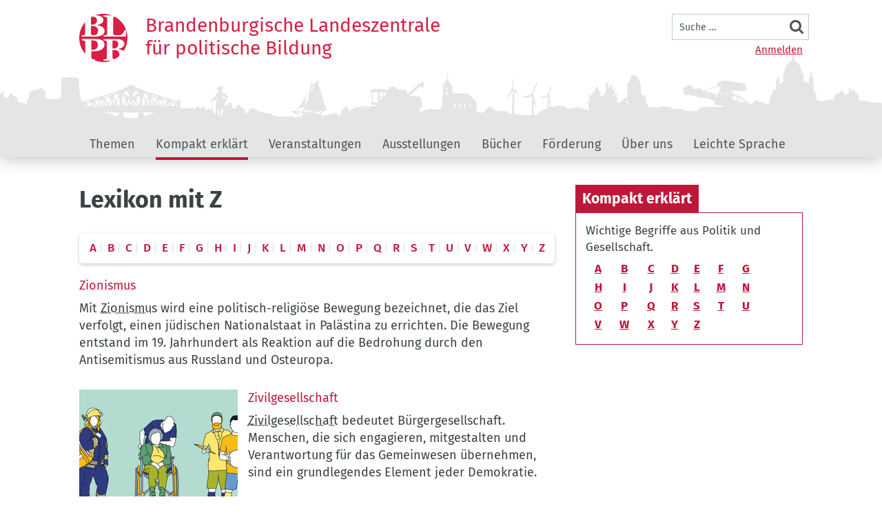

--- FILE ---
content_type: text/html; charset=UTF-8
request_url: https://www.politische-bildung-brandenburg.de/lexikon?f%5B0%5D=letter%3Az
body_size: 12469
content:
<!DOCTYPE html>
<html lang="de" dir="ltr" prefix="og: https://ogp.me/ns#" class="preload">
  <head>
    <meta charset="utf-8" />
<script>var _paq = _paq || [];(function(){var u=(("https:" == document.location.protocol) ? "https://piwik.werk21system.de/piwik/" : "https://piwik.werk21system.de/piwik/");_paq.push(["setSiteId", "135"]);_paq.push(["setTrackerUrl", u+"matomo.php"]);_paq.push(["setDoNotTrack", 1]);_paq.push(["disableCookies"]);if (!window.matomo_search_results_active) {_paq.push(["trackPageView"]);}_paq.push(["setIgnoreClasses", ["no-tracking","colorbox"]]);_paq.push(["enableLinkTracking"]);var d=document,g=d.createElement("script"),s=d.getElementsByTagName("script")[0];g.type="text/javascript";g.defer=true;g.async=true;g.src=u+"matomo.js";s.parentNode.insertBefore(g,s);})();</script>
<meta name="description" content="Wir fördern demokratisches Engagement in Brandenburg. Unser Angebot: Bücher, Veranstaltungen, Ausstellungen, Projektförderung und mehr. Jetzt informieren." />
<meta name="keywords" content="Publikationen, Ausstellungen, Veranstaltungen, Förderung, Bildungsträger, Überparteilichkeit, Objektivität, Brandenburg, Politik, Bildung" />
<meta property="og:image" content="https://www.politische-bildung-brandenburg.de/themes/custom/politische_bildung/images/BLPB_og_image.png" />
<meta property="og:image:url" content="https://www.politische-bildung-brandenburg.de/themes/custom/politische_bildung/images/BLPB_og_image.png" />
<meta property="og:image:secure_url" content="https://www.politische-bildung-brandenburg.de/themes/custom/politische_bildung/images/BLPB_og_image.png" />
<meta name="Generator" content="Drupal 10 (https://www.drupal.org); Commerce 2" />
<meta name="MobileOptimized" content="width" />
<meta name="HandheldFriendly" content="true" />
<meta name="viewport" content="width=device-width, initial-scale=1.0" />
<link rel="icon" href="/themes/custom/politische_bildung/favicon.ico" type="image/vnd.microsoft.icon" />

    <title>Lexikon | Brandenburgische Landeszentrale für politische Bildung</title>
    <link rel="stylesheet" media="all" href="/sites/default/files/css/css_YdF1M3jRa9c6AxXKpUbOuB-NSB2nzclisHzDBIBktiI.css?delta=0&amp;language=de&amp;theme=politische_bildung&amp;include=eJxtjEkOwjAMAD8U6idVSWyChRcUO4X-HqkHTlxm5jRa09VBL5U4I0mh1aDycuHk6A_aGwsuGzDEW5Vb5Clso_QnIafPvfbuE9kNfrXdp1uSYTmY3gEXN3Vc8ncdx_isoC_iMzi0" />
<link rel="stylesheet" media="all" href="/sites/default/files/css/css_VUMWb_JEs9RKEhkhv_Kap0jLDrjfL0dHLyxoQxEyJIE.css?delta=1&amp;language=de&amp;theme=politische_bildung&amp;include=eJxtjEkOwjAMAD8U6idVSWyChRcUO4X-HqkHTlxm5jRa09VBL5U4I0mh1aDycuHk6A_aGwsuGzDEW5Vb5Clso_QnIafPvfbuE9kNfrXdp1uSYTmY3gEXN3Vc8ncdx_isoC_iMzi0" />

    
  </head>
  <body class="theme--base" data-theme="base">
        <a href="#main-content" class="visuallyhidden-focusable">Direkt zum Inhalt</a>
    
      <div class="dialog-off-canvas-main-canvas" data-off-canvas-main-canvas>
    <div class="site js-site">

  <header class="site__header site-header js-site-header" role="banner">
    <div class="l-container">
      <div class="site-header__inner">
          <div class="site-header__branding-block">
       <div class="site-header__branding">
    <a class="site-header__logo" href="/" title="Startseite Landeszentrale" rel="home">
      <img class="site-header__logo-img fluid-img" src="/themes/custom/politische_bildung/build/images/logo.svg" alt="Logo der Brandenburgischen Landeszentrale für politische Bildung – zur Startseite">
    </a>
    <div class="site-header__title">
      <div class="site-header__site-name">
        Brandenburgische Landeszentrale<br>für politische Bildung
      </div>
          </div>
  </div>


  </div>

        
    <button class="site__menu-button menu-button js-toggle" aria-controls="site-nav" aria-pressed="false">
    <span class="menu-button__inner">
      <span class="menu-button__label visuallyhidden">
        Menü
      </span>
                  <svg role="img" class="menu-button__icon menu-button__icon--open"><title>Navigation öffnen</title><use xlink:href="/themes/custom/politische_bildung/build/svg-sprite/icons.svg#menu"></use></svg>
  
                  <svg role="img" class="menu-button__icon menu-button__icon--close"><title>Navigation schließen</title><use xlink:href="/themes/custom/politische_bildung/build/svg-sprite/icons.svg#close"></use></svg>
  
    </span>
  </button>
  <div id="site-nav"  class="site-header__header-block site-nav">
    <nav role="navigation" aria-labelledby="block-benutzermenu-menu" id="block-benutzermenu" class="nav-account">
            <h2 class="visually-hidden" id="block-benutzermenu-menu">Benutzermenü</h2>

        
              <ul>
              <li>
        <a href="/user/login" data-drupal-link-system-path="user/login">Anmelden</a>
              </li>
        </ul>
  


  </nav>
<div class="w21-common-search-block-form site-header__search site-search site-nav__search" data-drupal-selector="w21-common-search-block-form" id="block-search">
  
    
      <form action="/lexikon?f%5B0%5D=letter%3Az" method="post" id="w21-common-search-block-form" accept-charset="UTF-8">
  
<div class="form-item form-item-keys form-item-type-search form-item-type-text form-item--no-label js-form-item js-form-type-search js-form-item-keys">
      <label for="search" class="visually-hidden js-form-required form-required">Suche</label>
                <input placeholder="Suche …"  class="form-search required" data-drupal-selector="search" type="search" id="search" name="keys" value="" size="15" maxlength="128" placeholder="Die Begriffe eingeben, nach denen gesucht werden soll." required="required" aria-required="true" />

        </div>
<input autocomplete="off" data-drupal-selector="form-zvxkb6l4sefcfm0wb1nu-cdyx-acu4ectvldnyf-hs" type="hidden" name="form_build_id" value="form-zvxKb6L4sEFCFm0WB1nU-CDyx-ACU4ecTvldNyF--Hs" />
<input data-drupal-selector="edit-w21-common-search-block-form" type="hidden" name="form_id" value="w21_common_search_block_form" />
<div data-drupal-selector="edit-actions" class="form-actions js-form-wrapper form-wrapper" id="edit-actions"><input data-drupal-selector="edit-submit" type="submit" id="edit-submit" name="op" value="Suche" class="button js-form-submit form-submit" />
</div>

</form>

  </div>

<nav role="navigation" aria-labelledby="block-politische-bildung-main-menu-menu" id="block-politische-bildung-main-menu" class="site-header__nav site-nav__menu nav-global js-nav-global">
            
  <h2 class="visually-hidden" id="block-politische-bildung-main-menu-menu">Hauptnavigation</h2>
  

        
        <ul class="js-nav-drilldown-parent">
                    <li class="is-parent js-nav-has-children">
        <a href="/unsere-themen" title="Unsere Themen" data-drupal-link-system-path="node/37670">Themen</a>
                          <ul class="js-nav-drilldown-parent">
            <li class="is-back-link js-nav-drillup"><span>Zurück</span></li>
                    <li class="is-leaf">
        <a href="/taxonomy/term/1971" title="Fake News und Desinformation " data-drupal-link-system-path="taxonomy/term/1971">Fake News und Desinformation </a>
              </li>
                <li class="is-parent js-nav-has-children">
        <a href="/thema/demokratie-verstehen" data-drupal-link-system-path="taxonomy/term/1505">Demokratie verstehen</a>
                          <ul class="js-nav-drilldown-parent">
            <li class="is-back-link js-nav-drillup"><span>Zurück</span></li>
                    <li class="is-parent js-nav-has-children">
        <a href="/demokratie/was-ist-demokratie" data-drupal-link-system-path="node/36287">Was ist Demokratie?</a>
                          <ul class="js-nav-drilldown-parent">
            <li class="is-back-link js-nav-drillup"><span>Zurück</span></li>
                    <li class="is-leaf">
        <a href="/themen/was-ist-demokratie/repraesentative-demokratie" data-drupal-link-system-path="node/35771">Repräsentative Demokratie</a>
              </li>
                <li class="is-leaf">
        <a href="/themen/was-ist-demokratie/direkte-demokratie" data-drupal-link-system-path="node/35772">Direkte Demokratie</a>
              </li>
                <li class="is-parent js-nav-has-children">
        <a href="/themen/was-ist-demokratie/soziale-ungleichheiten-der-demokratie" data-drupal-link-system-path="node/36080">Soziale Ungleichheiten in der Demokratie</a>
                          <ul class="js-nav-drilldown-parent">
            <li class="is-back-link js-nav-drillup"><span>Zurück</span></li>
                    <li class="is-leaf">
        <a href="/themen/was-ist-demokratie/soziale-ungleichheiten-der-demokratie/warum-das-bedingungslose" data-drupal-link-system-path="node/36118">Gründe sind Sackgassen</a>
              </li>
        </ul>
  
              </li>
        </ul>
  
              </li>
                <li class="is-parent js-nav-has-children">
        <a href="/themen/demokratie-und-extremismus/wehrhafte-demokratie" data-drupal-link-system-path="node/35924">Wehrhafte Demokratie</a>
                          <ul class="js-nav-drilldown-parent">
            <li class="is-back-link js-nav-drillup"><span>Zurück</span></li>
                    <li class="is-leaf">
        <a href="/themen/extremismus-bei-uns/wehrhafte-demokratie/rudolf-j-schlaffer-ueber-wehrhafte-demokratie-und" data-drupal-link-system-path="node/35925">Die Rolle der Bundeswehr</a>
              </li>
        </ul>
  
              </li>
                <li class="is-leaf">
        <a href="/demokratie/was-ist-eine-diktatur" data-drupal-link-system-path="node/36289">Was ist eine Diktatur?</a>
              </li>
        </ul>
  
              </li>
                <li class="is-leaf">
        <a href="/glossar/soziale-ungleichheit" title="Soziale Ungleichheit" data-drupal-link-system-path="taxonomy/term/1104">Soziale Ungleichheit</a>
              </li>
                <li class="is-parent js-nav-has-children">
        <a href="/thema/extremismus-und-fremdenfeindlichkeit" data-drupal-link-system-path="taxonomy/term/1450">Extremismus und Fremdenfeindlichkeit</a>
                          <ul class="js-nav-drilldown-parent">
            <li class="is-back-link js-nav-drillup"><span>Zurück</span></li>
                    <li class="is-parent js-nav-has-children">
        <a href="/demokratie/demokratie-und-extremismus" data-drupal-link-system-path="node/36263">Demokratie und Extremismus</a>
                          <ul class="js-nav-drilldown-parent">
            <li class="is-back-link js-nav-drillup"><span>Zurück</span></li>
                    <li class="is-parent js-nav-has-children">
        <a href="/themen/extremismus-bei-uns" data-drupal-link-system-path="node/40439">Extremismus – bei uns?</a>
                          <ul class="js-nav-drilldown-parent">
            <li class="is-back-link js-nav-drillup"><span>Zurück</span></li>
                    <li class="is-leaf">
        <a href="/themen/reichsbuerger-brandenburg" data-drupal-link-system-path="node/36410">Reichsbürger in Brandenburg</a>
              </li>
        </ul>
  
              </li>
                <li class="is-leaf">
        <a href="/themen/extremismus-erkennen" data-drupal-link-system-path="node/40440">Extremismus erkennen</a>
              </li>
                <li class="is-leaf">
        <a href="/themen/radikalisierung-erkennen" data-drupal-link-system-path="node/40444">Radikalisierung erkennen</a>
              </li>
        </ul>
  
              </li>
                <li class="is-parent js-nav-has-children">
        <a href="/extremismus-und-fremdenfeindlichkeit/die-extreme-rechte" data-drupal-link-system-path="node/36284">Die extreme Rechte</a>
                          <ul class="js-nav-drilldown-parent">
            <li class="is-back-link js-nav-drillup"><span>Zurück</span></li>
                    <li class="is-parent js-nav-has-children">
        <a href="/themen/die-extreme-rechte/parteien-der-rechten-szene" data-drupal-link-system-path="node/35237">Parteien</a>
                          <ul class="js-nav-drilldown-parent">
            <li class="is-back-link js-nav-drillup"><span>Zurück</span></li>
                    <li class="is-leaf">
        <a href="/themen/die-extreme-rechte/organisation/die-partei-die-rechte" data-drupal-link-system-path="node/35849">&quot;Die Rechte&quot;</a>
              </li>
                <li class="is-leaf">
        <a href="/themen/die-extreme-rechte/organisation/npd-co" data-drupal-link-system-path="node/35833">NPD und Freie Kräfte</a>
              </li>
                <li class="is-leaf">
        <a href="/themen/die-extreme-rechte/organisation/finanzierung" data-drupal-link-system-path="node/36277">Finanzierung</a>
              </li>
        </ul>
  
              </li>
                <li class="is-parent js-nav-has-children">
        <a href="/themen/rechtsextreme-szenen" data-drupal-link-system-path="node/40447">Rechtsextreme Szenen</a>
                          <ul class="js-nav-drilldown-parent">
            <li class="is-back-link js-nav-drillup"><span>Zurück</span></li>
                    <li class="is-leaf">
        <a href="/themen/die-extreme-rechte/organisation/aktionskalender-der-rechtsextremen" data-drupal-link-system-path="node/35896">Aktionskalender der Rechtsextremen</a>
              </li>
                <li class="is-leaf">
        <a href="/themen/die-extreme-rechte/organisation/frauen-der-rechten-szene" data-drupal-link-system-path="node/35827">Frauen in der rechten Szene</a>
              </li>
                <li class="is-leaf">
        <a href="/themen/die-extreme-rechte/organisation/frauen-der-rechten-szene/feminismus-von-rechts" data-drupal-link-system-path="node/36003">Feminismus von rechts?</a>
              </li>
        </ul>
  
              </li>
                <li class="is-parent js-nav-has-children">
        <a href="/themen/rechtsextreme-themen-und-aktionsorte" data-drupal-link-system-path="node/40448">Themen und Aktionsorte</a>
                          <ul class="js-nav-drilldown-parent">
            <li class="is-back-link js-nav-drillup"><span>Zurück</span></li>
                    <li class="is-leaf">
        <a href="/denkort-halbe" data-drupal-link-system-path="node/36235">DenkOrt Halbe</a>
              </li>
                <li class="is-leaf">
        <a href="/themen/denkort-halbe/halbe-und-die-rechtsextremistische-propaganda" data-drupal-link-system-path="node/35517">Halbe und die rechtsextremistische Propaganda</a>
              </li>
        </ul>
  
              </li>
                <li class="is-leaf">
        <a href="/themen/wer-wird-rechtsextrem-und-wie" data-drupal-link-system-path="node/40449">Wer wird rechtsextrem und wie?</a>
              </li>
                <li class="is-parent js-nav-has-children">
        <a href="/themen/die-extreme-rechte/symbole-und-kennzeichen" data-drupal-link-system-path="node/35243">Symbole und Kennzeichen</a>
                          <ul class="js-nav-drilldown-parent">
            <li class="is-back-link js-nav-drillup"><span>Zurück</span></li>
                    <li class="is-leaf">
        <a href="/themen/die-extreme-rechte/symbole-und-kennzeichen/das-hakenkreuz" data-drupal-link-system-path="node/35915">Das Hakenkreuz</a>
              </li>
                <li class="is-leaf">
        <a href="/themen/die-extreme-rechte/symbole-und-kennzeichen/fahnenkult" data-drupal-link-system-path="node/35911">Fahnenkult</a>
              </li>
                <li class="is-leaf">
        <a href="/themen/die-extreme-rechte/symbole-und-kennzeichen/runen" data-drupal-link-system-path="node/35918">Runen</a>
              </li>
                <li class="is-leaf">
        <a href="/themen/die-extreme-rechte/symbole-und-kennzeichen/grussformen-und-losungen" data-drupal-link-system-path="node/35919">Grußformen und Losungen</a>
              </li>
                <li class="is-leaf">
        <a href="/themen/die-extreme-rechte/symbole-und-kennzeichen/kfz-kennzeichen" data-drupal-link-system-path="node/35920">Kfz-Kennzeichen</a>
              </li>
                <li class="is-leaf">
        <a href="/themen/die-extreme-rechte/symbole-und-kennzeichen/mode" data-drupal-link-system-path="node/35921">Mode</a>
              </li>
                <li class="is-leaf">
        <a href="/themen/die-extreme-rechte/symbole-und-kennzeichen/musik-des-dritten-reichs" data-drupal-link-system-path="node/35922">Musik des &quot;Dritten Reichs&quot;</a>
              </li>
        </ul>
  
              </li>
                <li class="is-parent js-nav-has-children">
        <a href="/schwerpunkte/demokratie-und-extremismus/die-extreme-rechte/rechte-gewalt-und-terror" data-drupal-link-system-path="node/35495">Rechte Gewalt und Terror</a>
                          <ul class="js-nav-drilldown-parent">
            <li class="is-back-link js-nav-drillup"><span>Zurück</span></li>
                    <li class="is-leaf">
        <a href="/themen/die-extreme-rechte/rechte-gewalt-und-terror/angstzone-ostdeutschland" data-drupal-link-system-path="node/35496">Angstzone Ostdeutschland?</a>
              </li>
                <li class="is-leaf">
        <a href="/themen/die-extreme-rechte/rechte-gewalt/lokale-gewalt-oberhavel-und-ostprignitz-ruppin" data-drupal-link-system-path="node/35840">Lokale Gewalt: Oberhavel und Ostprignitz-Ruppin</a>
              </li>
                <li class="is-leaf">
        <a href="/themen/die-extreme-rechte/rechte-gewalt-und-terror/feindbild-polizei" data-drupal-link-system-path="node/35934">Feindbild Polizei</a>
              </li>
        </ul>
  
              </li>
                <li class="is-parent js-nav-has-children">
        <a href="/themen/die-extreme-rechte/rechtsextremismus-was-tun" data-drupal-link-system-path="node/35244">Was tun?</a>
                          <ul class="js-nav-drilldown-parent">
            <li class="is-back-link js-nav-drillup"><span>Zurück</span></li>
                    <li class="is-leaf">
        <a href="/themen/die-extreme-rechte/was-tun/tolerantes-brandenburg" data-drupal-link-system-path="node/35900">Tolerantes Brandenburg</a>
              </li>
                <li class="is-parent js-nav-has-children">
        <a href="/themen/die-extreme-rechte/dagegen/verbote-ja-oder-nein" data-drupal-link-system-path="node/35562">Verbote?</a>
                          <ul class="js-nav-drilldown-parent">
            <li class="is-back-link js-nav-drillup"><span>Zurück</span></li>
                    <li class="is-leaf">
        <a href="/themen/die-extreme-rechte/was-tun/verbote/parteienverbote/npd-verbot" data-drupal-link-system-path="node/35842">NPD-Verbot</a>
              </li>
                <li class="is-leaf">
        <a href="/themen/die-extreme-rechte/dagegen/wehrhafte-demokratie/verbote/vereinsverbote" data-drupal-link-system-path="node/35923">Vereinsverbote</a>
              </li>
                <li class="is-leaf">
        <a href="/themen/die-extreme-rechte/dagegen/verbote/strafgesetzbuch" data-drupal-link-system-path="node/35563">Strafgesetzbuch</a>
              </li>
        </ul>
  
              </li>
        </ul>
  
              </li>
        </ul>
  
              </li>
                <li class="is-parent js-nav-has-children">
        <a href="/themen/gefahr-von-links" data-drupal-link-system-path="node/40155">Gefahr von links?</a>
                          <ul class="js-nav-drilldown-parent">
            <li class="is-back-link js-nav-drillup"><span>Zurück</span></li>
                    <li class="is-leaf">
        <a href="/themen/linksextreme-parteien" data-drupal-link-system-path="node/40156">Linksextreme Parteien</a>
              </li>
                <li class="is-leaf">
        <a href="/themen/die-linksextreme-szene" data-drupal-link-system-path="node/40157">Die linksextreme Szene</a>
              </li>
                <li class="is-leaf">
        <a href="/themen/linksextreme-themen-und-aktionsorte" data-drupal-link-system-path="node/40158">Themen und Aktionsorte</a>
              </li>
                <li class="is-leaf">
        <a href="/themen/wer-wird-linksextrem-und-wie" data-drupal-link-system-path="node/40159">Wer wird linksextrem und wie?</a>
              </li>
                <li class="is-leaf">
        <a href="/themen/symbole-und-erkennungszeichen-der-linksextremen-szene" data-drupal-link-system-path="node/40160">Symbole und Erkennungszeichen</a>
              </li>
        </ul>
  
              </li>
                <li class="is-parent js-nav-has-children">
        <a href="/extremismus-und-fremdenfeindlichkeit/islamismus" data-drupal-link-system-path="node/36291">Islamismus</a>
                          <ul class="js-nav-drilldown-parent">
            <li class="is-back-link js-nav-drillup"><span>Zurück</span></li>
                    <li class="is-leaf">
        <a href="/themen/organisation-und-struktur" data-drupal-link-system-path="node/40752">Organisation und Struktur</a>
              </li>
                <li class="is-leaf">
        <a href="/themen/die-islamistische-szene-brandenburg" data-drupal-link-system-path="node/40753">Islamistische Szene</a>
              </li>
                <li class="is-leaf">
        <a href="/themen/islamistische-themen-und-aktionsorte" data-drupal-link-system-path="node/40754">Themen und Aktionsorte</a>
              </li>
                <li class="is-leaf">
        <a href="/themen/wer-wird-islamistisch-und-wie" data-drupal-link-system-path="node/40755">Wer wird islamistisch und wie?</a>
              </li>
                <li class="is-leaf">
        <a href="/themen/symbole-und-erkennungszeichen" data-drupal-link-system-path="node/40756">Symbole und Erkennungszeichen</a>
              </li>
        </ul>
  
              </li>
                <li class="is-parent js-nav-has-children">
        <a href="/antisemitismus" data-drupal-link-system-path="node/36280">Antisemitismus</a>
                          <ul class="js-nav-drilldown-parent">
            <li class="is-back-link js-nav-drillup"><span>Zurück</span></li>
                    <li class="is-leaf">
        <a href="/themen/antisemitismus/antisemitische-einstellungen" data-drupal-link-system-path="node/35823">Antisemitische Einstellungen</a>
              </li>
                <li class="is-leaf">
        <a href="/themen/antisemitismus/akademischer-antisemitismus" data-drupal-link-system-path="node/36039">Akademischer Antisemitismus</a>
              </li>
                <li class="is-leaf">
        <a href="/themen/antisemitismus/straftaten-und-gewalt" data-drupal-link-system-path="node/35825">Straftaten und Gewalt</a>
              </li>
                <li class="is-leaf">
        <a href="/themen/antisemitismus/antisemitismus-unter-muslimischen-jugendlichen" data-drupal-link-system-path="node/35838">Antisemitismus unter muslimischen Jugendlichen</a>
              </li>
                <li class="is-leaf">
        <a href="/themen/antisemitismus/christlich-j%C3%BCdische-leitkultur" data-drupal-link-system-path="node/35931">&quot;Christlich-jüdische Leitkultur&quot;?</a>
              </li>
                <li class="is-leaf">
        <a href="/themen/antisemitismus/sprache-im-internet-als-form-von-gewalt" data-drupal-link-system-path="node/36054">Sprache im Internet als Form von Gewalt</a>
              </li>
                <li class="is-leaf">
        <a href="/themen/antisemitismus/dr-juliane-wetzel-ueber-antisemitismus-der-gesellschaft" data-drupal-link-system-path="node/35847">Expertengespräch</a>
              </li>
                <li class="is-leaf">
        <a href="/themen/antisemitismus/was-tun-0" data-drupal-link-system-path="node/36043">Was tun?</a>
              </li>
        </ul>
  
              </li>
                <li class="is-leaf">
        <a href="/extremismus-und-fremdenfeindlichkeit/alltagsrassismus" data-drupal-link-system-path="node/36266">Alltagsrassismus</a>
              </li>
        </ul>
  
              </li>
                <li class="is-leaf">
        <a href="/thema/brandenburg" data-drupal-link-system-path="taxonomy/term/1448">Landeskunde Brandenburg</a>
              </li>
                <li class="is-leaf">
        <a href="/kommunalpolitik-brandenburg" title="Kommunalpolitik in Brandenburg" data-drupal-link-system-path="node/36267">Kommunalpolitik</a>
              </li>
                <li class="is-parent js-nav-has-children">
        <a href="/thema/politische-bildung" data-drupal-link-system-path="taxonomy/term/1454">Politische Bildung</a>
                          <ul class="js-nav-drilldown-parent">
            <li class="is-back-link js-nav-drillup"><span>Zurück</span></li>
                    <li class="is-parent js-nav-has-children">
        <a href="/politische-bildung/politische-bildung-brandenburg" data-drupal-link-system-path="node/37213">Politische Bildung in Brandenburg</a>
                          <ul class="js-nav-drilldown-parent">
            <li class="is-back-link js-nav-drillup"><span>Zurück</span></li>
                    <li class="is-leaf">
        <a href="/themen/martina-weyrauch-herausforderungen-politischer-bildung-brandenburg" data-drupal-link-system-path="node/43618">Martina Weyrauch: Herausforderungen politischer Bildung in Brandenburg</a>
              </li>
                <li class="is-leaf">
        <a href="/themen/30-jahre-politische-bildung-brandenburg" data-drupal-link-system-path="node/40487">30+ Jahre Politische Bildung Brandenburg</a>
              </li>
                <li class="is-leaf">
        <a href="/themen/martina-weyrauch-ueber-politische-bildung" data-drupal-link-system-path="node/35841">Martina Weyrauch über politische Bildung</a>
              </li>
                <li class="is-parent js-nav-has-children">
        <a href="/20-jahre-politische-bildung-brandenburg" data-drupal-link-system-path="node/36250">20 Jahre Politische Bildung in Brandenburg</a>
                          <ul class="js-nav-drilldown-parent">
            <li class="is-back-link js-nav-drillup"><span>Zurück</span></li>
                    <li class="is-leaf">
        <a href="/themen/dr-martina-weyrauch" data-drupal-link-system-path="node/35727">Dr. Martina Weyrauch</a>
              </li>
                <li class="is-leaf">
        <a href="/themen/20-jahre-politische-bildung-brandenburg/thomas-g%C3%BCnther" data-drupal-link-system-path="node/35729">Thomas Günther</a>
              </li>
                <li class="is-leaf">
        <a href="/themen/ein-grusswort-von-barbara-henniger" data-drupal-link-system-path="node/35730">Barbara Henniger</a>
              </li>
                <li class="is-leaf">
        <a href="/themen/20-jahre-politische-bildung-brandenburg/akteure-aus-brandenburg-0" data-drupal-link-system-path="node/35742">Akteure aus Brandenburg</a>
              </li>
                <li class="is-leaf">
        <a href="/themen/20-jahre-politische-bildung-brandenburg/dr-martina-m%C3%BCnch" data-drupal-link-system-path="node/35752">Dr. Martina Münch</a>
              </li>
        </ul>
  
              </li>
                <li class="is-leaf">
        <a href="/themen/politische-bildung-heute-ein-streitgespraech" data-drupal-link-system-path="node/35991">Ein Streitgespräch</a>
              </li>
                <li class="is-leaf">
        <a href="/themen/bismarck-der-politischen-bildung" data-drupal-link-system-path="node/36062">Bismarck in der politischen Bildung</a>
              </li>
        </ul>
  
              </li>
                <li class="is-leaf">
        <a href="/themen/bildung-und-leidenschaft" data-drupal-link-system-path="node/35947">Bildung und Leidenschaft</a>
              </li>
                <li class="is-leaf">
        <a href="/themen/wie-weit-geht-das-kontroversitaetsgebot" data-drupal-link-system-path="node/36059">Wie weit geht das Kontroversitätsgebot?</a>
              </li>
                <li class="is-leaf">
        <a href="/themen/politische-bildung-beruflichen-schulen" data-drupal-link-system-path="node/36069">Politische Bildung an beruflichen Schulen</a>
              </li>
                <li class="is-parent js-nav-has-children">
        <a href="/themen/politische-bildung/tipps-f%C3%BCr-die-vereinspraxis" data-drupal-link-system-path="node/35908">Tipps für die Vereinspraxis</a>
                          <ul class="js-nav-drilldown-parent">
            <li class="is-back-link js-nav-drillup"><span>Zurück</span></li>
                    <li class="is-leaf">
        <a href="/themen/sprechen-und-zuhoeren" data-drupal-link-system-path="node/43617">Sprechen und Zuhören</a>
              </li>
                <li class="is-leaf">
        <a href="/themen/digitale-gesellschaft/wie-ver%C3%A4ndert-web-20-die-arbeit-der-vereine/%C3%B6ffentlichkeitsarbeit-im-in" data-drupal-link-system-path="node/35909">Texte schreiben</a>
              </li>
                <li class="is-leaf">
        <a href="/themen/digitale-gesellschaft/vereine-im-web-20/online-fundraising" data-drupal-link-system-path="node/35910">Fundraising</a>
              </li>
                <li class="is-leaf">
        <a href="/themen/digitale-gesellschaft/vereine-im-web-20/soziale-medien" data-drupal-link-system-path="node/35950">Soziale Medien</a>
              </li>
                <li class="is-leaf">
        <a href="/themen/freie-lizenzen" data-drupal-link-system-path="node/35965">Freie Lizenzen</a>
              </li>
        </ul>
  
              </li>
                <li class="is-leaf">
        <a href="/themen/digitale-lernformate" data-drupal-link-system-path="node/38677">Digitale Lernformate</a>
              </li>
        </ul>
  
              </li>
                <li class="is-leaf">
        <a href="/wahlen" title="Wahlen in Brandenburg" data-drupal-link-system-path="taxonomy/term/1467">Wahlen in Brandenburg</a>
              </li>
        </ul>
  
              </li>
                <li class="is-parent js-nav-has-children is-active">
        <a href="/lexikon" title="Kompakt erklärt" data-drupal-link-system-path="lexikon">Kompakt erklärt</a>
                          <ul class="js-nav-drilldown-parent">
            <li class="is-back-link js-nav-drillup"><span>Zurück</span></li>
                    <li class="is-parent js-nav-has-children">
        <a href="/lexikon" data-drupal-link-system-path="lexikon">Kompakt erklärt A - Z</a>
              </li>
                <li class="is-leaf">
        <a href="/glossar/interviews" data-drupal-link-system-path="taxonomy/term/792">Interviews und Perspektiven</a>
              </li>
                <li class="is-leaf">
        <a href="https://open.spotify.com/show/0xQlzoUBTra0uZsInggEZk" title="Zu Spotify" target="_blank" rel="noopener">Podcast</a>
              </li>
                <li class="is-parent js-nav-has-children">
        <a href="/blog" data-drupal-link-system-path="blog">Blogs</a>
                          <ul class="js-nav-drilldown-parent">
            <li class="is-back-link js-nav-drillup"><span>Zurück</span></li>
                    <li class="is-parent js-nav-has-children">
        <a href="/blog" data-drupal-link-system-path="blog">Aktuelle Blogbeiträge</a>
              </li>
                <li class="is-leaf">
        <a href="/blog/autoren" data-drupal-link-system-path="blog/autoren">Unsere Blogger/-innen</a>
              </li>
        </ul>
  
              </li>
        </ul>
  
              </li>
                <li class="is-parent js-nav-has-children">
        <a href="/veranstaltungen" data-drupal-link-system-path="veranstaltungen">Veranstaltungen</a>
                          <ul class="js-nav-drilldown-parent">
            <li class="is-back-link js-nav-drillup"><span>Zurück</span></li>
                    <li class="is-leaf">
        <a href="/veranstaltungen" title="Veranstaltungskalender Politische Bildung" data-drupal-link-system-path="veranstaltungen">Veranstaltungskalender </a>
              </li>
                <li class="is-leaf">
        <a href="/veranstaltungen/landeszentrale" data-drupal-link-system-path="veranstaltungen/landeszentrale">Veranstaltungen der Landeszentrale</a>
              </li>
                <li class="is-parent js-nav-has-children">
        <a href="/veranstaltungen/adressen" data-drupal-link-system-path="veranstaltungen/adressen">Veranstalter A – Z</a>
              </li>
                <li class="is-parent js-nav-has-children">
        <a href="/veranstaltungen/archiv" data-drupal-link-system-path="veranstaltungen/archiv">Veranstaltungsarchiv</a>
                          <ul class="js-nav-drilldown-parent">
            <li class="is-back-link js-nav-drillup"><span>Zurück</span></li>
                    <li class="is-leaf">
        <a href="/veranstaltungen/statistik" data-drupal-link-system-path="veranstaltungen/statistik">Auswertung Veranstaltungen</a>
              </li>
        </ul>
  
              </li>
                <li class="is-leaf">
        <a href="/als-veranstalter-registrieren" data-drupal-link-system-path="node/35014">Als Veranstalter registrieren</a>
              </li>
        </ul>
  
              </li>
                <li class="is-parent js-nav-has-children">
        <a href="/ausstellungen" data-drupal-link-system-path="node/36293">Ausstellungen</a>
                          <ul class="js-nav-drilldown-parent">
            <li class="is-back-link js-nav-drillup"><span>Zurück</span></li>
                    <li class="is-leaf">
        <a href="/ausstellungen/aktuell" data-drupal-link-system-path="ausstellungen/aktuell">Aktuelle Ausstellung</a>
              </li>
                <li class="is-leaf">
        <a href="/ausstellungen/kommende" data-drupal-link-system-path="ausstellungen/kommende">Kommende Ausstellung</a>
              </li>
                <li class="is-leaf">
        <a href="/ausstellungen/leihausstellungen" data-drupal-link-system-path="ausstellungen/leihausstellungen">Leihausstellungen</a>
              </li>
                <li class="is-leaf">
        <a href="/themen/karikaturen-der-landeszentrale" data-drupal-link-system-path="node/39791">Karikaturen in der Landeszentrale</a>
              </li>
                <li class="is-leaf">
        <a href="/ausstellungen/archiv" data-drupal-link-system-path="ausstellungen/archiv">Ausstellungsarchiv</a>
              </li>
        </ul>
  
              </li>
                <li class="is-parent js-nav-has-children">
        <a href="/buecher" data-drupal-link-system-path="buecher">Bücher</a>
                          <ul class="js-nav-drilldown-parent">
            <li class="is-back-link js-nav-drillup"><span>Zurück</span></li>
                    <li class="is-leaf">
        <a href="/shop" data-drupal-link-system-path="shop">Shop</a>
              </li>
                <li class="is-leaf">
        <a href="/publikationsverzeichnis" data-drupal-link-system-path="node/36335">Publikationsverzeichnis</a>
              </li>
                <li class="is-parent js-nav-has-children">
        <a href="/bestellhinweise" data-drupal-link-system-path="node/36336">Bestellhinweise</a>
                          <ul class="js-nav-drilldown-parent">
            <li class="is-back-link js-nav-drillup"><span>Zurück</span></li>
                    <li class="is-leaf">
        <a href="/datenschutz-und-widerrufsrecht-buchshop" data-drupal-link-system-path="node/37207">Datenschutz und Widerrufsrecht</a>
              </li>
        </ul>
  
              </li>
                <li class="is-leaf">
        <a href="/themen/lehr-und-bildungsmaterial-aus-der-landeszentrale" data-drupal-link-system-path="node/41098">Lehr- und Bildungsmaterial</a>
              </li>
                <li class="is-leaf">
        <a href="/e-books" data-drupal-link-system-path="node/38325">E-Books</a>
              </li>
        </ul>
  
              </li>
                <li class="is-parent js-nav-has-children">
        <a href="/foerderung" data-drupal-link-system-path="node/35043">Förderung</a>
                          <ul class="js-nav-drilldown-parent">
            <li class="is-back-link js-nav-drillup"><span>Zurück</span></li>
                    <li class="is-leaf">
        <a href="/foerderung" data-drupal-link-system-path="node/35043">Politische Bildung durch Förderung</a>
              </li>
                <li class="is-leaf">
        <a href="/foerderung/aktuelles" data-drupal-link-system-path="node/35026">Aktuelles für freie Träger</a>
              </li>
                <li class="is-leaf">
        <a href="/foerderung/hinweise-zur-foerderung" data-drupal-link-system-path="node/37630">Fragen und Antworten</a>
              </li>
                <li class="is-leaf">
        <a href="/foerderung/antragsformulare" data-drupal-link-system-path="node/35028">Antragsformulare</a>
              </li>
                <li class="is-leaf">
        <a href="/foerderung/gefoerderte-projekte" data-drupal-link-system-path="foerderung/gefoerderte-projekte">Geförderte Projekte</a>
              </li>
        </ul>
  
              </li>
                <li class="is-parent js-nav-has-children">
        <a href="/ueber-uns" data-drupal-link-system-path="node/34675">Über uns</a>
                          <ul class="js-nav-drilldown-parent">
            <li class="is-back-link js-nav-drillup"><span>Zurück</span></li>
                    <li class="is-parent js-nav-has-children">
        <a href="/themen/ueber-uns/leitbild" data-drupal-link-system-path="node/35479">Die Landeszentrale</a>
                          <ul class="js-nav-drilldown-parent">
            <li class="is-back-link js-nav-drillup"><span>Zurück</span></li>
                    <li class="is-leaf">
        <a href="/themen/ueber-uns/geschichte-des-hauses" data-drupal-link-system-path="node/35478">Geschichte des Hauses</a>
              </li>
                <li class="is-leaf">
        <a href="/themen/jahresberichte" data-drupal-link-system-path="node/36413">Jahresberichte</a>
              </li>
                <li class="is-leaf">
        <a href="/kuratorium-der-landeszentrale" data-drupal-link-system-path="node/35009">Kuratorium</a>
              </li>
        </ul>
  
              </li>
                <li class="is-parent js-nav-has-children">
        <a href="/themen/unsere-schwerpunkte-fuer-das-jahr-2026" data-drupal-link-system-path="node/44362">Schwerpunkte 2026</a>
                          <ul class="js-nav-drilldown-parent">
            <li class="is-back-link js-nav-drillup"><span>Zurück</span></li>
                    <li class="is-leaf">
        <a href="/themen/unsere-schwerpunkte-fuer-das-jahr-2025" data-drupal-link-system-path="node/43322">Schwerpunkte 2025</a>
              </li>
                <li class="is-leaf">
        <a href="/themen/schwerpunkte-2024" data-drupal-link-system-path="node/41993">Schwerpunkte 2024</a>
              </li>
                <li class="is-leaf">
        <a href="/themen/unsere-schwerpunkte-fuer-das-jahr-2023" data-drupal-link-system-path="node/41043">Schwerpunkte 2023</a>
              </li>
                <li class="is-leaf">
        <a href="/themen/unsere-schwerpunkte-fuer-2022" data-drupal-link-system-path="node/40061">Schwerpunkte 2022</a>
              </li>
                <li class="is-leaf">
        <a href="/themen/unsere-schwerpunkte-fuer-das-jahr-2021" data-drupal-link-system-path="node/39179">Schwerpunkte 2021</a>
              </li>
                <li class="is-leaf">
        <a href="/themen/unsere-schwerpunkte-fuer-das-jahr-2020" data-drupal-link-system-path="node/38450">Schwerpunkte 2020</a>
              </li>
                <li class="is-leaf">
        <a href="/themen/schwerpunkte-2019" data-drupal-link-system-path="node/36417">Schwerpunkte 2019</a>
              </li>
                <li class="is-leaf">
        <a href="/themen/schwerpunkte-2018" data-drupal-link-system-path="node/36403">Schwerpunkte 2018</a>
              </li>
                <li class="is-leaf">
        <a href="/%C3%BCber-uns/schwerpunkte-2018/schwerpunkte-2017" data-drupal-link-system-path="node/36126">Schwerpunkte 2017</a>
              </li>
                <li class="is-leaf">
        <a href="/%C3%BCber-uns/schwerpunkte-2017/schwerpunkte-2016" data-drupal-link-system-path="node/36090">Schwerpunkte 2016</a>
              </li>
                <li class="is-leaf">
        <a href="/%C3%BCber-uns/schwerpunkte-2016/schwerpunkte-2015" data-drupal-link-system-path="node/36055">Schwerpunkte 2015</a>
              </li>
                <li class="is-leaf">
        <a href="/%C3%BCber-uns/schwerpunkte-2015/schwerpunkte-2014" data-drupal-link-system-path="node/35846">Schwerpunkte 2014</a>
              </li>
        </ul>
  
              </li>
                <li class="is-leaf">
        <a href="/praktikum-der-landeszentrale" data-drupal-link-system-path="node/35008">Praktikum</a>
              </li>
                <li class="is-leaf">
        <a href="/kontakt-oeffnungszeiten" data-drupal-link-system-path="node/34676">Kontakt | Öffnungszeiten</a>
              </li>
                <li class="is-parent js-nav-has-children">
        <a href="/ansprechpartner" data-drupal-link-system-path="ansprechpartner">Ansprechpartner/-innen</a>
              </li>
                <li class="is-leaf">
        <a href="/themen/ueber-uns/unser-logo" data-drupal-link-system-path="node/35726">Unser Logo</a>
              </li>
                <li class="is-leaf">
        <a href="/blog/kategorie/aus-der-landeszentrale" data-drupal-link-system-path="taxonomy/term/1614">Blog &quot;Aus der Landeszentrale&quot;</a>
              </li>
        </ul>
  
              </li>
                <li class="is-parent js-nav-has-children">
        <a href="/themen/leichte-sprache" title="Leichte Sprache" data-drupal-link-system-path="node/36096">Leichte Sprache</a>
                          <ul class="js-nav-drilldown-parent">
            <li class="is-back-link js-nav-drillup"><span>Zurück</span></li>
                    <li class="is-leaf">
        <a href="/themen/leichte-sprache/ueber-die-landes-zentrale" data-drupal-link-system-path="node/36095">Über die Landes-Zentrale</a>
              </li>
                <li class="is-leaf">
        <a href="/themen/leichte-sprache/wie-funktioniert-diese-internet-seite" data-drupal-link-system-path="node/36098">Wie funktioniert diese Internet-Seite?</a>
              </li>
                <li class="is-leaf">
        <a href="/media/16648" title="Als PDF lesen" data-drupal-link-system-path="media/16648">Arbeit und Leben mit Leichter Sprache</a>
              </li>
                <li class="is-leaf">
        <a href="/themen/erklaerung-zur-barriere-freiheit" data-drupal-link-system-path="node/40060">Erklärung zur Barriere-Freiheit</a>
              </li>
        </ul>
  
              </li>
        </ul>
  


  </nav>

  </div>

      </div>
    </div>
  </header>

  <main id="main-content" class="site__main site-main js-site-main" role="main">
    <div class="l-container">
      
        <div>
    <div data-drupal-messages-fallback class="hidden"></div>

  </div>

      
      <div class="site__content-layout g-container">
          <div class="region-content site__content g-item-l-8 g-item-m-8 g-item-s-12">
    <div id="block-politische-bildung-page-title">
  
    
      <header class="page-header">
  
  <h1 class="page-header__title">Lexikon mit Z</h1>
  
    </header>

  </div>
<section>
  
    
      <div class="block__glossary-az">
      <ul><li class="facet-item glossaryaz yes-results"><a href="/lexikon?f%5B0%5D=letter%3Aa" rel="nofollow" class="is-inactive">a</a></li><li class="facet-item glossaryaz yes-results"><a href="/lexikon?f%5B0%5D=letter%3Ab" rel="nofollow" class="is-inactive">b</a></li><li class="facet-item glossaryaz yes-results"><a href="/lexikon?f%5B0%5D=letter%3Ac" rel="nofollow" class="is-inactive">c</a></li><li class="facet-item glossaryaz yes-results"><a href="/lexikon?f%5B0%5D=letter%3Ad" rel="nofollow" class="is-inactive">d</a></li><li class="facet-item glossaryaz yes-results"><a href="/lexikon?f%5B0%5D=letter%3Ae" rel="nofollow" class="is-inactive">e</a></li><li class="facet-item glossaryaz yes-results"><a href="/lexikon?f%5B0%5D=letter%3Af" rel="nofollow" class="is-inactive">f</a></li><li class="facet-item glossaryaz yes-results"><a href="/lexikon?f%5B0%5D=letter%3Ag" rel="nofollow" class="is-inactive">g</a></li><li class="facet-item glossaryaz yes-results"><a href="/lexikon?f%5B0%5D=letter%3Ah" rel="nofollow" class="is-inactive">h</a></li><li class="facet-item glossaryaz yes-results"><a href="/lexikon?f%5B0%5D=letter%3Ai" rel="nofollow" class="is-inactive">i</a></li><li class="facet-item glossaryaz yes-results"><a href="/lexikon?f%5B0%5D=letter%3Aj" rel="nofollow" class="is-inactive">j</a></li><li class="facet-item glossaryaz yes-results"><a href="/lexikon?f%5B0%5D=letter%3Ak" rel="nofollow" class="is-inactive">k</a></li><li class="facet-item glossaryaz yes-results"><a href="/lexikon?f%5B0%5D=letter%3Al" rel="nofollow" class="is-inactive">l</a></li><li class="facet-item glossaryaz yes-results"><a href="/lexikon?f%5B0%5D=letter%3Am" rel="nofollow" class="is-inactive">m</a></li><li class="facet-item glossaryaz yes-results"><a href="/lexikon?f%5B0%5D=letter%3An" rel="nofollow" class="is-inactive">n</a></li><li class="facet-item glossaryaz yes-results"><a href="/lexikon?f%5B0%5D=letter%3Ao" rel="nofollow" class="is-inactive">o</a></li><li class="facet-item glossaryaz yes-results"><a href="/lexikon?f%5B0%5D=letter%3Ap" rel="nofollow" class="is-inactive">p</a></li><li class="facet-item glossaryaz yes-results"><a href="/lexikon?f%5B0%5D=letter%3Aq" rel="nofollow" class="is-inactive">q</a></li><li class="facet-item glossaryaz yes-results"><a href="/lexikon?f%5B0%5D=letter%3Ar" rel="nofollow" class="is-inactive">r</a></li><li class="facet-item glossaryaz yes-results"><a href="/lexikon?f%5B0%5D=letter%3As" rel="nofollow" class="is-inactive">s</a></li><li class="facet-item glossaryaz yes-results"><a href="/lexikon?f%5B0%5D=letter%3At" rel="nofollow" class="is-inactive">t</a></li><li class="facet-item glossaryaz yes-results"><a href="/lexikon?f%5B0%5D=letter%3Au" rel="nofollow" class="is-inactive">u</a></li><li class="facet-item glossaryaz yes-results"><a href="/lexikon?f%5B0%5D=letter%3Av" rel="nofollow" class="is-inactive">v</a></li><li class="facet-item glossaryaz yes-results"><a href="/lexikon?f%5B0%5D=letter%3Aw" rel="nofollow" class="is-inactive">w</a></li><li class="facet-item glossaryaz yes-results"><a href="/lexikon?f%5B0%5D=letter%3Ax" rel="nofollow" class="is-inactive">x</a></li><li class="facet-item glossaryaz yes-results"><a href="/lexikon?f%5B0%5D=letter%3Ay" rel="nofollow" class="is-inactive">y</a></li><li class="facet-item glossaryaz is-active yes-results"><a href="/lexikon" rel="nofollow" class="is-active">z</a></li></ul>
    </div>
  </section>
<div id="block-politische-bildung-content">
  
    
      <div class="views-element-container"><div class="view js-view-dom-id-df707846e55175a9bd306360760b484ebfa5ce93308349b8c859614f9234a499">
  
  
  

  
    

      <div class="view__rows view-content">
          <div class="view-item">
     

<div class="list-teaser">
    <div>
    
    <p class="list-teaser__title"><a href="/lexikon/zionismus"><span>Zionismus</span>
</a></p>
    
    


  <div class="field field--label-hidden field--type-text_with_summary field-body">
    
              <div class="field__content">Mit <a href="/glossar/zionismus" title="[hebr.] Politisch-religiöse Bewegung mit dem Ziel, einen jüdischen Nationalstaat in Palästina zu errichten. " class="glossify-tooltip-link">Zionismus</a> wird eine politisch-religiöse Bewegung bezeichnet, die das Ziel verfolgt, einen jüdischen Nationalstaat in Palästina zu errichten. Die Bewegung entstand im 19. Jahrhundert als Reaktion auf die Bedrohung durch den Antisemitismus aus Russland und Osteuropa.</div>
          </div>
</div>
</div>

  </div>
    <div class="view-item">
     

<div class="list-teaser">
    <div class="list-teaser__image">


  <div class="field field--label-hidden field--type-entity_reference field-image">
    
              <div class="field__content"><figure class="media-image media-image--teaser-square">

    <div class="media-image__wrapper">

        
                                  <picture>
                  <source srcset="/system/files/styles/politische_bildung_teaser_square_politische_bildung_l_1x/private/image/BLpB_Zivilgesellschaft_0.jpg?h=60f9f39d&amp;itok=KoBvAwnh 1x, /system/files/styles/politische_bildung_teaser_square_politische_bildung_l_2x/private/image/BLpB_Zivilgesellschaft_0.jpg?h=60f9f39d&amp;itok=pibhExYm 2x" media="all and (min-width: 980px)" type="image/jpeg" width="230" height="230"/>
              <source srcset="/system/files/styles/politische_bildung_teaser_square_politische_bildung_m_1x/private/image/BLpB_Zivilgesellschaft_0.jpg?h=60f9f39d&amp;itok=jql42GXg 1x, /system/files/styles/politische_bildung_teaser_square_politische_bildung_m_2x/private/image/BLpB_Zivilgesellschaft_0.jpg?h=60f9f39d&amp;itok=vme1GN2x 2x" media="all and (min-width: 768px) and (max-width: 979px)" type="image/jpeg" width="208" height="208"/>
              <source srcset="/system/files/styles/politische_bildung_teaser_square_politische_bildung_s_1x/private/image/BLpB_Zivilgesellschaft_0.jpg?h=60f9f39d&amp;itok=00_85kBf 1x, /system/files/styles/politische_bildung_teaser_square_politische_bildung_s_2x/private/image/BLpB_Zivilgesellschaft_0.jpg?h=60f9f39d&amp;itok=yN6NM04c 2x" media="all and (min-width: 480px) and (max-width: 767px)" type="image/jpeg" width="185" height="185"/>
              <source srcset="/system/files/styles/politische_bildung_teaser_square_politische_bildung_xs_1x/private/image/BLpB_Zivilgesellschaft_0.jpg?h=60f9f39d&amp;itok=U8fA20cC 1x, /system/files/styles/politische_bildung_teaser_square_politische_bildung_xs_2x/private/image/BLpB_Zivilgesellschaft_0.jpg?h=60f9f39d&amp;itok=qQKR6mPF 2x" media="all and (max-width: 479px)" type="image/jpeg" width="112" height="112"/>
                  <img loading="eager" class="media-image__img" src="/system/files/styles/politische_bildung_teaser_square_politische_bildung_xs_1x/private/image/BLpB_Zivilgesellschaft_0.jpg?h=60f9f39d&amp;itok=U8fA20cC" width="112" height="112" alt="Illustration zum Thema Zivilgesellschaft" />

  </picture>


      
                <div class="js-lightbox__caption visually-hidden" aria-hidden="true">
            <div class="lg-caption">
              
                              <p class="lg-copyright">
                  &copy; BLPB/Großstadtzoo
                  
                </p>
                          </div>
          </div>
        
        
          <footer class="media-image__footer">
        <small class="media-image__copyright copyright">&copy; BLPB/Großstadtzoo </small>
      </footer>
      </div>

    
  
</figure>
</div>
          </div>
</div>
    <div>
    
    <p class="list-teaser__title"><a href="/lexikon/zivilgesellschaft"><span>Zivilgesellschaft</span>
</a></p>
    
    <p><a href="/glossar/zivilgesellschaft" title="Die Zivilgesellschaft ist der öffentliche Raum, zu dem alles gehört, was außerhalb der wirtschaftlichen, staatlichen und privaten Sphäre angesiedelt ist. Klassische Beispiele sind Nichtregierungsorganisationen (NGOs) wie Greenpeace oder Bürgerinitiativen." class="glossify-tooltip-link">Zivilgesellschaft</a> bedeutet Bürgergesellschaft. Menschen, die sich engagieren, mitgestalten und Verantwortung für das Gemeinwesen übernehmen, sind ein grundlegendes Element jeder Demokratie.</p></div>
</div>

  </div>

    </div>
  
  
      <div class="view__pager">
      
    </div>
  
  
  

  
  
</div>
</div>

  </div>

  </div>

          <div class="site__aside g-item-l-4 g-item-m-4 g-item-s-12">
    <aside id="block-block-94" class="aside aside--theme">
  
      <h2 class="aside__heading aside__heading--hilite"><span>Kompakt erklärt</span></h2>
    
      <div class="aside__body aside__body--box">
      


  <div class="field field--label-hidden field--type-text_with_summary field-body">
    
              <div class="field__content"><p>Wichtige Begriffe aus Politik und Gesellschaft.</p>

<table border="0" cellpadding="1" cellspacing="1" width="250"><tbody><tr><td align="center" valign="middle"><a href="/lexikon/a" title="Allee | Amt und Mandat |Anfechtung der Wahl | Anti-Antifa | Antisemitismus | Arier | Aufbauhelfer | Ausländerfeindlichkeit | Ausländerwahlrecht  | Autonome Nationalisten"><strong>A</strong></a></td>
			<td align="center" valign="middle"><a href="/lexikon/b" title="Beutelsbacher Konsens | Bildung für nachhaltige Entwicklung | Blood &amp; Honour | Brandenburger Weg | Briefwahl | BStU | Bund freier Bauern | Bundeskanzler | Bundespräsident | Bundesrat | Bundesstaat | Bundestag | Bundestagswahl | Bundesversammlung | Bundeswehr | Bücherverbrennung | Bürgerforen | Bürgerhaushalt | Bürgerkommune | Bürgerrat | Burschenschaften"><strong>B</strong></a></td>
			<td align="center" valign="middle"><a href="/lexikon/c" title="Chauvinismus"><strong>C</strong></a></td>
			<td align="center" valign="middle"><a href="/lexikon/d" title="Datenschutz | Datenschutz-Grundverordnung | DDR | Demografischer Wandel | Demokratie | Demonstrationen | Deutsches Reich | Die Rechte | Digitalisierung | Diskriminierung | Diktatur | Direkte Demokratie | Diskontinuität | DVU"><strong>D</strong></a></td>
			<td align="center" valign="middle"><a href="/lexikon/e" title="Ehrenamt | Einbürgerung | Energiewende | Entnazifizierung | Ethnopluralismus | Europäische Aktion | Europäische Union | Europawahl | Extremismus"><strong>E</strong></a></td>
			<td align="center" valign="middle"><a href="/lexikon/f" title="Fake News | FDGO | Feminismus | Flashmobs | Flucht | Flüchtlinge | Flughafen BER | Föderalismus | Fraktion | Frauen in der rechten Szene | Frauentag, Internationaler | Freiheitlich-demokratische Grundordnung | Freizügigkeit | Fremdenfeindlichkeit | Friedliche Revolution | Führerprinzip "><strong>F</strong></a></td>
			<td align="center" valign="middle"><a href="/lexikon/g" title="Gastarbeiter | Gedenktag: 27. Januar | Gedenktag: 17. Juni 1953 | Gedenktag: 20. Juli | Gedenktag: 9. November | Geheime Feldpolizei | Gendergerechte Schreibweise | Gesetzgebung | Gesinnungsterror | Gewaltenteilung | Grundeinkommen | Grundgesetz | Grundrechte | Gruppenbezogene Menschenfeindlichkeit"><strong>G</strong></a></td>
		</tr><tr><td align="center" valign="middle"><a href="/lexikon/h" title="Hackasaurus | Halbe Gedenkmarsch | Hammelsprung | Holocaust | Homophobie | Horst Wessel"><strong>H</strong></a></td>
			<td align="center" valign="middle"><a href="/lexikon/i" title="Identitäre Bewegung | Indizierung | Inflation | Inklusion | Integration | Islamismus"><strong>I</strong></a></td>
			<td align="center" valign="middle"><a href="/lexikon/j" title="Jugendwerkhof | Junge Nationaldemokraten"><strong>J</strong></a></td>
			<td align="center" valign="middle"><a href="/lexikon/k" title="Kalter Krieg | Klimagerechtigkeit | Klimawandel | Koalition | Kommunalwahl | Konsumbürger | Konsumentendemokratie | Krieg | Ku Klux Klan"><strong>K</strong></a></td>
			<td align="center" valign="middle"><a href="/lexikon/l" title="Landesregierung Brandenburg | Landtag | Landtagswahlen | Länderfusion | Leichte Sprache | Linksextremismus | Linkspopulismus | Lobbyismus"><strong>L</strong></a></td>
			<td align="center" valign="middle"><a href="/lexikon/m" title="Machtverteilung in Deutschland | Märkische Adlige | Märkischer Heimatschutz | Mediationsverfahren | Mehrheit | Menschenrechte | Migration und Migrationshintergrund | Minderheiten | Ministerium | Ministerium für Staatssicherheit | Multikulturalismus und Leitkultur"><strong>M</strong></a></td>
			<td align="center" valign="middle"><a href="/lexikon/n" title="Nachbar Polen | Nachhaltigkeit | NAPOLA | Nationalsozialismus | NSU | Netzpolitik | Neuheidentum | NPD | Neue Rechte | No Go Areas | NSDAP"><strong>N</strong></a></td>
		</tr><tr><td align="center" valign="middle"><a href="/lexikon/o" title="Opposition | Orden der Ritter vom feurigen Kreuz"><strong>O</strong></a></td>
			<td align="center" valign="middle"><a href="/lexikon/p" title="Parallelgesellschaft  | Parität | Parlament | Partei | Parteiendemokratie | Petition | Potsdamer Abkommen | Pressefreiheit | Preußen"><strong>P</strong></a></td>
			<td align="center" valign="middle"><a href="/lexikon/q" title="Queer | Querfront"><strong>Q</strong></a></td>
			<td align="center" valign="middle"><a href="/lexikon/r" title="Racial Profiling | Rassismus | Rechtsstaat | Rechtspopulismus | Reformationstag | Regierung | Regierungsbildung | Reichsbürger | Reichsprogromnacht | Reichstagsbrand | Repräsentative Demokratie | Reiterhof Blumberg | Rezession Ring Nationaler Frauen | Rockerclubs | Rudolf-Heß-Gedenkmarsch | Rückkehrerinitiative"><strong>R</strong></a></td>
			<td align="center" valign="middle"><a href="/lexikon/s" title="Sachkundiger Einwohner | Schlacht um die Seelower Höhen | Schwarze Pädagogik | SED | Shoah |  Sinti und Roma | Sitzblockade | Skinhead | Sonnenwende | Sowjetische Besatzungszone | Sozialadäquanzklausel | Sozialdarwinismus | Soziale Ungleichheit | Sozialstaat | Sperrklausel | Speziallager | Stasi | Streitbare Demokratie | Subsidiarität"><strong>S</strong></a></td>
			<td align="center" valign="middle"><a href="/lexikon/t" title="Tag der Arbeit |Tag der Befreiung |Tag der Deutschen Einheit |Tag von Potsdam | Toleranz | Transidentität | Treuhand"><strong>T</strong></a></td>
			<td align="center" valign="middle"><a href="/lexikon/u" title="Überhangmandate | Überwachungsstaat | Umerziehung | Unsterbliche"><strong>U</strong></a></td>
		</tr><tr><td align="center" valign="middle"><a href="/lexikon/v" title="V-Mann | Verfassung | Verschwörungstheorien | Vertragsarbeiter | Volksentscheid | Volksfeind  Volksgemeinschaft | Volkstod | Völkerbund"><strong>V</strong></a></td>
			<td align="center" valign="middle"><a href="/lexikon/w" title="Wahlgeheimnis | Wahlhelfer | Wahlkampf | Wahlrecht | Wahlumfragen | Wehrhafte Demokratie | Weihnachtsmannfiliale | Weltkrieg | Weltnetz | Wende | Widerstand Südbrandenburg | Willkommenskultur | Wolfskinder"><strong>W</strong></a></td>
			<td align="center" valign="middle"><a href="/lexikon/x" title="Xenophobie"><strong>X</strong></a></td>
			<td align="center" valign="middle"><a href="/lexikon/y" title="Y – Das Magazin der Bundeswehr"><strong>Y</strong></a></td>
			<td align="center" valign="middle"><a href="/lexikon/z" title="Zionismus | Zivilgesellschaft"><strong>Z</strong></a></td>
			<td align="center" valign="middle"> </td>
			<td align="center" valign="middle"> </td>
		</tr></tbody></table></div>
          </div>

    </div>
  </aside>

  </div>

      </div>
    </div>
  </main>

  <footer class="site__footer site-footer js-site-footer" role="contentinfo">
    <div class="l-container">
        <div class="site-footer__layout">
    <nav role="navigation" aria-labelledby="block-politische-bildung-footer-menu" id="block-politische-bildung-footer" class="site-footer__nav nav-footer">
            
  <h2 class="visually-hidden" id="block-politische-bildung-footer-menu">Fußbereichsmenü</h2>
  

        
              <ul>
              <li>
        <a href="/kontakt-oeffnungszeiten" data-drupal-link-system-path="node/34676">Kontakt</a>
              </li>
          <li>
        <a href="/impressum-und-datenschutz" data-drupal-link-system-path="node/35012">Impressum &amp; Datenschutz</a>
              </li>
          <li>
        <a href="/presse" data-drupal-link-system-path="presse">Presse</a>
              </li>
          <li>
        <a href="/newsletter" data-drupal-link-system-path="node/35007">Newsletter</a>
              </li>
          <li>
        <a href="/kommentarregeln" data-drupal-link-system-path="node/36257">Kommentarregeln</a>
              </li>
          <li>
        <a href="/ihre-meinung-0" data-drupal-link-system-path="node/35053">Ihre Meinung</a>
              </li>
          <li>
        <a href="/themen/erklaerung-zur-barrierefreiheit" data-drupal-link-system-path="node/39138">Barrierefreiheit</a>
              </li>
        </ul>
  


  </nav>


    <div class="sm">
      <h2 class="visually-hidden">Follow us on:</h2>
      <ul class="social-media sm__list">
        <li class="facebook sm__item">
          <a class="sm__link" href="https://www.facebook.com/blzpb" title="Facebook" rel="nofollow" target="_blank">
            <svg role="presentation" class="sm__icon"><use xlink:href="/themes/custom/politische_bildung/build/svg-sprite/icons.svg#sm-facebook"></use></svg>
          </a>
        </li>
        <li class="youtube sm__item">
          <a class="sm__link" href="https://www.youtube.com/user/blzpb" title="YouTube" rel="nofollow" target="_blank">
            <svg role="presentation" class="sm__icon"><use xlink:href="/themes/custom/politische_bildung/build/svg-sprite/icons.svg#sm-youtube"></use></svg>
          </a>
        </li>
        <li class="spotify sm__item">
          <a class="sm__link" href="https://open.spotify.com/show/0xQlzoUBTra0uZsInggEZk" title="Spotify" rel="nofollow" target="_blank">
            <svg role="presentation" class="sm__icon"><use xlink:href="/themes/custom/politische_bildung/build/svg-sprite/icons.svg#spotify"></use></svg>
          </a>
        </li>
        <li class="soundcloud sm__item">
          <a class="sm__link" href="https://soundcloud.com/user-116028607" title="SoundCloud" rel="nofollow" target="_blank">
            <svg role="presentation" class="sm__icon sm__icon--large"><use xlink:href="/themes/custom/politische_bildung/build/svg-sprite/icons.svg#soundcloud"></use></svg>
          </a>
        </li>
        <li class="instagram sm__item">
          <a class="sm__link" href="https://www.instagram.com/blzpb/?hl=de" title="Instagram" rel="nofollow" target="_blank">
            <svg role="presentation" class="sm__icon"><use xlink:href="/themes/custom/politische_bildung/build/svg-sprite/icons.svg#sm-instagram"></use></svg>
          </a>
        </li>
      </ul>
    </div>

  </div>

    </div>
  </footer>

</div>

  </div>

    
    <script type="application/json" data-drupal-selector="drupal-settings-json">{"path":{"baseUrl":"\/","scriptPath":null,"pathPrefix":"","currentPath":"lexikon","currentPathIsAdmin":false,"isFront":false,"currentLanguage":"de","currentQuery":{"f":["letter:z"]}},"pluralDelimiter":"\u0003","suppressDeprecationErrors":true,"matomo":{"disableCookies":true,"trackMailto":true},"ckeditorAccordion":{"accordionStyle":{"collapseAll":1,"keepRowsOpen":0,"animateAccordionOpenAndClose":1,"openTabsWithHash":0}},"env":{"media_queries":{"xs":"all and (max-width: 479px)","s":"all and (min-width: 480px) and (max-width: 767px)","m":"all and (min-width: 768px) and (max-width: 979px)","l":"all and (min-width: 980px)"},"breakpoints":{"min":{"s":"480","m":"768","l":"980"},"max":{"xs":"479","s":"767","m":"979"}}},"ajaxTrustedUrl":{"form_action_p_pvdeGsVG5zNF_XLGPTvYSKCf43t8qZYSwcfZl2uzM":true},"user":{"uid":0,"permissionsHash":"1f8c8c7a538fa37959c372d41ee8b54f2c0c47f579e47c148066982ce9a00b5e"}}</script>
<script src="/sites/default/files/js/js_0CGsb6dcAxpUp8lkQzZyWK5go46fNhjHh1VeZ9HPiVY.js?scope=footer&amp;delta=0&amp;language=de&amp;theme=politische_bildung&amp;include=eJxtjEkOwjAMAD8U6idVSWyChRcUO4X-HqkHTlxm5jRa09VBL5U4I0mh1aDycuHk6A_aGwsuGzDEW5Vb5Clso_QnIafPvfbuE9kNfrXdp1uSYTmY3gEXN3Vc8ncdx_isoC_iMzi0"></script>
<script src="/modules/contrib/ckeditor_accordion/js/accordion.frontend.min.js?t7be8x"></script>
<script src="/libraries/svgxuse/svgxuse.min.js?t7be8x" defer></script>

  </body>
</html>
